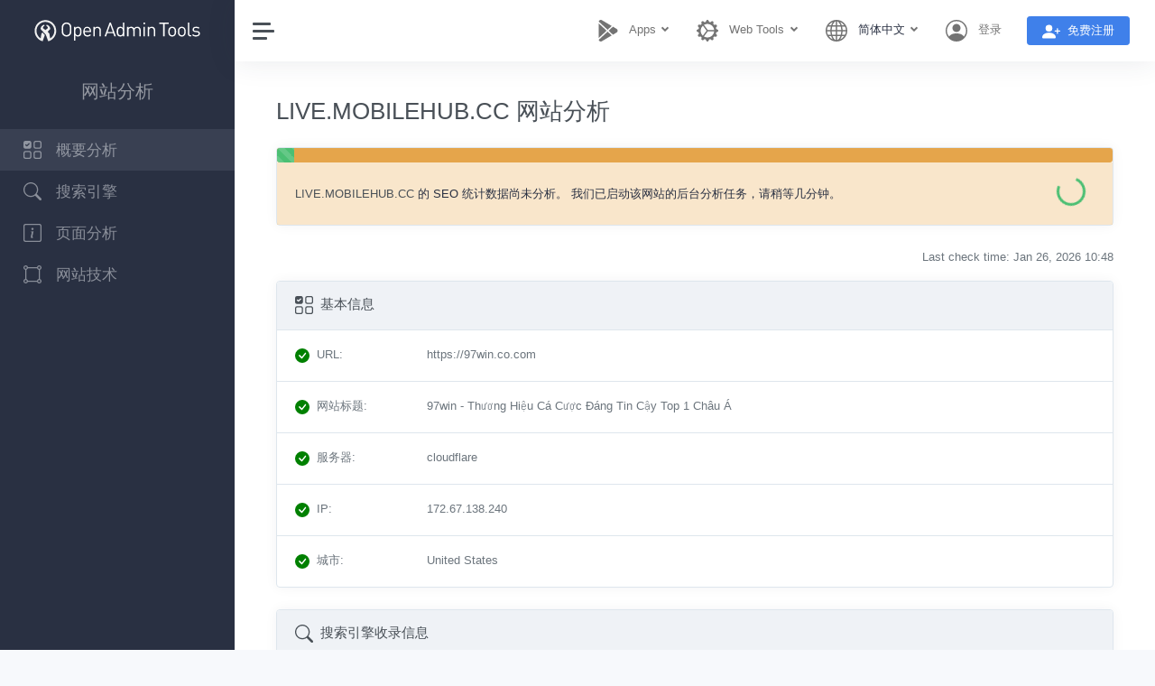

--- FILE ---
content_type: text/html; charset=utf-8
request_url: https://www.openadmintools.com/zh-cn/live.mobilehub.cc/
body_size: 13971
content:
<!DOCTYPE html>
<html itemscope itemtype="https://schema.org/WebPage" lang="zh-cn" class="h-100">
<head>
<meta charset="utf-8">
<meta http-equiv="X-UA-Compatible" content="IE=edge">
<meta name="viewport" content="width=device-width, initial-scale=1, minimum-scale=1.0,maximum-scale=1.0,user-scalable=no,shrink-to-fit=no">
<title>LIVE.MOBILEHUB.CC 网站分析 - Open Admin Tools</title>
<meta name="description" content="实时在线检测您网站所有的 SEO 统计信息 实时在线检测您网站所有的 SEO 统计信息！你可以跟踪、检查有关全球各大搜索引擎收录数、缓存历史、反链数量、SNS 社会化营销数、服务器技术等各项详细数据。">
<Meta name="keywords"  content="网站统计, SEO 分析, PageRank, 游览统计, 收录数, 反链, SNS 分析, whois">
<link class="js-stylesheet" href="https://image.openadmintools.com/css/bootstrap-light-2023.css" rel="stylesheet">
<style type="text/css">
.site_icon{font-size:1.25rem;vertical-align: middle!important;}
.sidebar-link:hover{background:#343b4e}
.sidebar-nav .active{background:#394052}
.footer{padding:0rem 0.75rem}
.rounded-circle{border:1px solid #ddd}
.fs_16{font-size:1rem!important}
.fs_14{font-size:0.875rem!important}
.fs_12{font-size:0.75rem!important}
</style>
<link rel="canonical" href="https://www.openadmintools.com/en/live.mobilehub.cc/" />
<link rel="alternate" hreflang="en" href="https://www.openadmintools.com/en/live.mobilehub.cc/" />
<link rel="alternate" hreflang="zh-cn" href="https://www.openadmintools.com/zh-cn/live.mobilehub.cc/" />
<link rel="alternate" hreflang="zh-tw" href="https://www.openadmintools.com/zh-tw/live.mobilehub.cc/" />
<link rel="alternate" hreflang="de" href="https://www.openadmintools.com/de/live.mobilehub.cc/" />
<link rel="alternate" hreflang="es" href="https://www.openadmintools.com/es/live.mobilehub.cc/" />
<link rel="alternate" hreflang="fr" href="https://www.openadmintools.com/fr/live.mobilehub.cc/" />
<link rel="alternate" hreflang="it" href="https://www.openadmintools.com/it/live.mobilehub.cc/" />
<link rel="alternate" hreflang="ja" href="https://www.openadmintools.com/ja/live.mobilehub.cc/" />
<link rel="alternate" hreflang="pl" href="https://www.openadmintools.com/pl/live.mobilehub.cc/" />
<link rel="alternate" hreflang="ru" href="https://www.openadmintools.com/ru/live.mobilehub.cc/" />
<style type="text/css">
.icon_alert, .icon_yes, .icon_question{width:1.0rem;height:1.0rem;float:left;margin:0.25rem 0.50rem;background-repeat: no-repeat;}
.icon_yes{background-image: url('data:image/svg+xml,<svg xmlns="http://www.w3.org/2000/svg" width="1.0rem" height="1.0rem" fill="rgb(0,128,0)" class="bi bi-check-circle-fill" viewBox="0 0 16 16"><path d="M16 8A8 8 0 1 1 0 8a8 8 0 0 1 16 0m-3.97-3.03a.75.75 0 0 0-1.08.022L7.477 9.417 5.384 7.323a.75.75 0 0 0-1.06 1.06L6.97 11.03a.75.75 0 0 0 1.079-.02l3.992-4.99a.75.75 0 0 0-.01-1.05z"/></svg>')}
.icon_alert{background-image: url('data:image/svg+xml,<svg xmlns="http://www.w3.org/2000/svg" width="1.0rem" height="1.0rem" fill="rgb(255,128,0)" class="bi bi-exclamation-circle-fill" viewBox="0 0 16 16"><path d="M16 8A8 8 0 1 1 0 8a8 8 0 0 1 16 0M8 4a.905.905 0 0 0-.9.995l.35 3.507a.552.552 0 0 0 1.1 0l.35-3.507A.905.905 0 0 0 8 4m.002 6a1 1 0 1 0 0 2 1 1 0 0 0 0-2"/></svg>')}
.icon_question{background-image:url('data:image/svg+xml,<svg xmlns="http://www.w3.org/2000/svg" width="1.0rem" height="1.0rem" fill="rgb(128,128,128)" class="bi bi-question-circle-fill" viewBox="0 0 16 16"><path d="M16 8A8 8 0 1 1 0 8a8 8 0 0 1 16 0M5.496 6.033h.825c.138 0 .248-.113.266-.25.09-.656.54-1.134 1.342-1.134.686 0 1.314.343 1.314 1.168 0 .635-.374.927-.965 1.371-.673.489-1.206 1.06-1.168 1.987l.003.217a.25.25 0 0 0 .25.246h.811a.25.25 0 0 0 .25-.25v-.105c0-.718.273-.927 1.01-1.486.609-.463 1.244-.977 1.244-2.056 0-1.511-1.276-2.241-2.673-2.241-1.267 0-2.655.59-2.75 2.286a.237.237 0 0 0 .241.247m2.325 6.443c.61 0 1.029-.394 1.029-.927 0-.552-.42-.94-1.029-.94-.584 0-1.009.388-1.009.94 0 .533.425.927 1.01.927z"/></svg>')}
.icon_down, .icon_up{width:1.0rem;height:1.0rem;margin:0.25rem 0.50rem;background-repeat: no-repeat;}
.icon_down{background-image:url('data:image/svg+xml,<svg xmlns="http://www.w3.org/2000/svg" width="1.0rem" height="1.0rem" fill="rgb(128,128,128)" class="bi bi-chevron-down" viewBox="0 0 16 16"><path d="M1.646 4.646a.5.5 0 0 1 .708 0L8 10.293l5.646-5.647a.5.5 0 0 1 .708.708l-6 6a.5.5 0 0 1-.708 0l-6-6a.5.5 0 0 1 0-.708"/></svg>')}
.icon_up{background-image:url('data:image/svg+xml,<svg xmlns="http://www.w3.org/2000/svg" width="1.0rem" height="1.0rem" fill="rgb(128,128,128)" class="bi bi-chevron-up" viewBox="0 0 16 16"><path fill-rule="evenodd" d="M7.646 4.646a.5.5 0 0 1 .708 0l6 6a.5.5 0 0 1-.708.708L8 5.707l-5.646 5.647a.5.5 0 0 1-.708-.708z"/></svg>')}
.icon_cssloading{}
.hover_gray:hover{background-color:#e1f2d999}
.col_val{}
@media screen and (max-width: 768px) /* md */
{
  .col_val{padding-left:2.75rem;padding-top:0.5rem;}
}

.bg-success-subtle{background-color: #d1e7dd !important;}
.bg-warning-subtle{background-color: #fff3cd !important;}
.bg-light-subtle{background-color: #fcfcfd !important;}
</style>  
</head>

<body data-theme="default" data-layout="fluid" data-sidebar-position="left" data-sidebar-behavior="sticky">
<div class="wrapper">
  <!-- begin: left navbar -->
  <nav id="sidebar" class="sidebar">
  <div class="sidebar-content js-simplebar simplebar-scrollable-y" data-simplebar="init"><div class="simplebar-wrapper" style="margin: 0px;">
      <a id="logo_title" class="sidebar-brand" href="https://www.openadmintools.com" title="Open Admin Tools"><img title="Open Admin Tools" src="https://image.openadmintools.com/site/site-logo-white.svg" style="height:1.75rem;width:auto" title="Open Admin Tools"></a>
      <div class="sidebar-header"><h3 class="text-white-50 text-center">网站分析</h3></div>
      <ul class="sidebar-nav mt-3">
        <li class="sidebar-item"><a id="lnk_basic" class="sidebar-link active" href="#overview" title="概要分析"><svg xmlns="http://www.w3.org/2000/svg" width="1.25rem" height="1.25rem" fill="currentColor" class="bi bi-ui-checks-grid align-middle me-1" viewBox="0 0 16 16"><path d="M2 10h3a1 1 0 0 1 1 1v3a1 1 0 0 1-1 1H2a1 1 0 0 1-1-1v-3a1 1 0 0 1 1-1m9-9h3a1 1 0 0 1 1 1v3a1 1 0 0 1-1 1h-3a1 1 0 0 1-1-1V2a1 1 0 0 1 1-1m0 9a1 1 0 0 0-1 1v3a1 1 0 0 0 1 1h3a1 1 0 0 0 1-1v-3a1 1 0 0 0-1-1zm0-10a2 2 0 0 0-2 2v3a2 2 0 0 0 2 2h3a2 2 0 0 0 2-2V2a2 2 0 0 0-2-2zM2 9a2 2 0 0 0-2 2v3a2 2 0 0 0 2 2h3a2 2 0 0 0 2-2v-3a2 2 0 0 0-2-2zm7 2a2 2 0 0 1 2-2h3a2 2 0 0 1 2 2v3a2 2 0 0 1-2 2h-3a2 2 0 0 1-2-2zM0 2a2 2 0 0 1 2-2h3a2 2 0 0 1 2 2v3a2 2 0 0 1-2 2H2a2 2 0 0 1-2-2zm5.354.854a.5.5 0 1 0-.708-.708L3 3.793l-.646-.647a.5.5 0 1 0-.708.708l1 1a.5.5 0 0 0 .708 0z"/></svg> <span class="align-middle fs-4 ms-2">概要分析</span></a></li>
        <li class="sidebar-item"><a id="lnk_se" class="sidebar-link" href="#searchengine" title="搜索引擎"><svg xmlns="http://www.w3.org/2000/svg" width="1.25rem" height="1.25rem" fill="currentColor" class="bi bi-search align-middle me-1" viewBox="0 0 16 16"><path d="M11.742 10.344a6.5 6.5 0 1 0-1.397 1.398h-.001q.044.06.098.115l3.85 3.85a1 1 0 0 0 1.415-1.414l-3.85-3.85a1 1 0 0 0-.115-.1zM12 6.5a5.5 5.5 0 1 1-11 0 5.5 5.5 0 0 1 11 0"/></svg> <span class="align-middle fs-4 ms-2">搜索引擎</span></a></li>
        <li class="sidebar-item"><a id="lnk_page" class="sidebar-link" href="#pageinfo" title="页面分析"><svg xmlns="http://www.w3.org/2000/svg" width="1.25rem" height="1.25rem" fill="currentColor" class="bi bi-info-square align-middle me-1" viewBox="0 0 16 16"><path d="M14 1a1 1 0 0 1 1 1v12a1 1 0 0 1-1 1H2a1 1 0 0 1-1-1V2a1 1 0 0 1 1-1zM2 0a2 2 0 0 0-2 2v12a2 2 0 0 0 2 2h12a2 2 0 0 0 2-2V2a2 2 0 0 0-2-2z"/><path d="m8.93 6.588-2.29.287-.082.38.45.083c.294.07.352.176.288.469l-.738 3.468c-.194.897.105 1.319.808 1.319.545 0 1.178-.252 1.465-.598l.088-.416c-.2.176-.492.246-.686.246-.275 0-.375-.193-.304-.533zM9 4.5a1 1 0 1 1-2 0 1 1 0 0 1 2 0"/></svg> <span class="align-middle fs-4 ms-2">页面分析</span></a></li>
        <li class="sidebar-item"><a id="lnk_tech" class="sidebar-link" href="#tech" title="网站技术"><svg xmlns="http://www.w3.org/2000/svg" width="1.25rem" height="1.25rem" fill="currentColor" class="bi bi-bounding-box-circles align-middle me-1" viewBox="0 0 16 16"><path d="M2 1a1 1 0 1 0 0 2 1 1 0 0 0 0-2M0 2a2 2 0 0 1 3.937-.5h8.126A2 2 0 1 1 14.5 3.937v8.126a2 2 0 1 1-2.437 2.437H3.937A2 2 0 1 1 1.5 12.063V3.937A2 2 0 0 1 0 2m2.5 1.937v8.126c.703.18 1.256.734 1.437 1.437h8.126a2 2 0 0 1 1.437-1.437V3.937A2 2 0 0 1 12.063 2.5H3.937A2 2 0 0 1 2.5 3.937M14 1a1 1 0 1 0 0 2 1 1 0 0 0 0-2M2 13a1 1 0 1 0 0 2 1 1 0 0 0 0-2m12 0a1 1 0 1 0 0 2 1 1 0 0 0 0-2"/></svg> <span class="align-middle fs-4 ms-2">网站技术</span></a></li>
      </ul>
  </div></div>
  </nav>
  <!-- end: left navbar -->
    
  <!-- begin: main -->
  <div class="main">
    <!-- begin: top navbar -->
    <header id="header">
    <nav class="navbar navbar-expand navbar-light navbar-bg">
      <a class="sidebar-toggle" title="展开/收缩侧边栏"><i class="hamburger align-self-center"></i></a>
      <div class="navbar-collapse collapse">
        <ul class="navbar-nav navbar-align">
          <!-- Apps menu -->
            <li class="nav-item px-2 dropdown">
              <!-- for mobile  --> <a class="nav-link dropdown-toggle fw-bold d-inline-block d-sm-none" href="#" id="dropdown_topapps" data-bs-toggle="dropdown" aria-expanded="false" title="Chrome Extensions, Chrome Apps"><svg xmlns="http://www.w3.org/2000/svg" width="1.5rem" height="1.5rem" fill="currentColor" class="bi bi-google-play me-2" viewBox="0 0 16 16"><path d="M14.222 9.374c1.037-.61 1.037-2.137 0-2.748L11.528 5.04 8.32 8l3.207 2.96zm-3.595 2.116L7.583 8.68 1.03 14.73c.201 1.029 1.36 1.61 2.303 1.055zM1 13.396V2.603L6.846 8zM1.03 1.27l6.553 6.05 3.044-2.81L3.333.215C2.39-.341 1.231.24 1.03 1.27"/></svg></a>
              <!-- for desktop --> <a class="nav-link dropdown-toggle fw-bold d-none d-sm-inline-block" href="#" id="dropdown_topapps" data-bs-toggle="dropdown" aria-expanded="false" title="Chrome Extensions, Chrome Apps"><svg xmlns="http://www.w3.org/2000/svg" width="1.5rem" height="1.5rem" fill="currentColor" class="bi bi-google-play me-2" viewBox="0 0 16 16"><path d="M14.222 9.374c1.037-.61 1.037-2.137 0-2.748L11.528 5.04 8.32 8l3.207 2.96zm-3.595 2.116L7.583 8.68 1.03 14.73c.201 1.029 1.36 1.61 2.303 1.055zM1 13.396V2.603L6.846 8zM1.03 1.27l6.553 6.05 3.044-2.81L3.333.215C2.39-.341 1.231.24 1.03 1.27"/></svg> <span class="pe-1">Apps</span></a>
              <div class="dropdown-menu dropdown-menu-end"  aria-labelledby="dropdown_topapps">
              <a class="dropdown-item" href="https://chrome.google.com/webstore/detail/open-seo-statsformerly-pa/hbdkkfheckcdppiaiabobmennhijkknn" target="_blank" title="Open SEO Stats for Chrome - Chrome SEO Toolbar"><span>Open SEO Stats for Chrome - Chrome SEO Toolbar</span></a>
              <a class="dropdown-item" href="https://chrome.google.com/webstore/detail/http-user-agent-switcher/dalfpgoflklogpfibbjelegbgfamlhof" target="_blank" title="Http User-Agent Switcher"><span>Http User-Agent Switcher</span></a>
              </div>
            </li>
          <!-- WebTools menu -->
            <li class="nav-item px-2 dropdown">
               <!-- for mobile  --> <a class="nav-link dropdown-toggle fw-bold d-inline-block d-sm-none" href="#" id="dropdown_webtools" data-bs-toggle="dropdown" aria-expanded="false" title="Web Tools"><svg xmlns="http://www.w3.org/2000/svg" width="1.5rem" height="1.5rem" fill="currentColor" class="bi bi-gear-wide-connected me-2" viewBox="0 0 16 16"><path d="M7.068.727c.243-.97 1.62-.97 1.864 0l.071.286a.96.96 0 0 0 1.622.434l.205-.211c.695-.719 1.888-.03 1.613.931l-.08.284a.96.96 0 0 0 1.187 1.187l.283-.081c.96-.275 1.65.918.931 1.613l-.211.205a.96.96 0 0 0 .434 1.622l.286.071c.97.243.97 1.62 0 1.864l-.286.071a.96.96 0 0 0-.434 1.622l.211.205c.719.695.03 1.888-.931 1.613l-.284-.08a.96.96 0 0 0-1.187 1.187l.081.283c.275.96-.918 1.65-1.613.931l-.205-.211a.96.96 0 0 0-1.622.434l-.071.286c-.243.97-1.62.97-1.864 0l-.071-.286a.96.96 0 0 0-1.622-.434l-.205.211c-.695.719-1.888.03-1.613-.931l.08-.284a.96.96 0 0 0-1.186-1.187l-.284.081c-.96.275-1.65-.918-.931-1.613l.211-.205a.96.96 0 0 0-.434-1.622l-.286-.071c-.97-.243-.97-1.62 0-1.864l.286-.071a.96.96 0 0 0 .434-1.622l-.211-.205c-.719-.695-.03-1.888.931-1.613l.284.08a.96.96 0 0 0 1.187-1.186l-.081-.284c-.275-.96.918-1.65 1.613-.931l.205.211a.96.96 0 0 0 1.622-.434zM12.973 8.5H8.25l-2.834 3.779A4.998 4.998 0 0 0 12.973 8.5m0-1a4.998 4.998 0 0 0-7.557-3.779l2.834 3.78zM5.048 3.967l-.087.065zm-.431.355A4.98 4.98 0 0 0 3.002 8c0 1.455.622 2.765 1.615 3.678L7.375 8zm.344 7.646.087.065z"/></svg></a>
               <!-- for desktop --> <a class="nav-link dropdown-toggle fw-bold d-none d-sm-inline-block" href="#" id="dropdown_webtools" data-bs-toggle="dropdown" aria-expanded="false" title="Web Tools"><svg xmlns="http://www.w3.org/2000/svg" width="1.5rem" height="1.5rem" fill="currentColor" class="bi bi-gear-wide-connected me-2" viewBox="0 0 16 16"><path d="M7.068.727c.243-.97 1.62-.97 1.864 0l.071.286a.96.96 0 0 0 1.622.434l.205-.211c.695-.719 1.888-.03 1.613.931l-.08.284a.96.96 0 0 0 1.187 1.187l.283-.081c.96-.275 1.65.918.931 1.613l-.211.205a.96.96 0 0 0 .434 1.622l.286.071c.97.243.97 1.62 0 1.864l-.286.071a.96.96 0 0 0-.434 1.622l.211.205c.719.695.03 1.888-.931 1.613l-.284-.08a.96.96 0 0 0-1.187 1.187l.081.283c.275.96-.918 1.65-1.613.931l-.205-.211a.96.96 0 0 0-1.622.434l-.071.286c-.243.97-1.62.97-1.864 0l-.071-.286a.96.96 0 0 0-1.622-.434l-.205.211c-.695.719-1.888.03-1.613-.931l.08-.284a.96.96 0 0 0-1.186-1.187l-.284.081c-.96.275-1.65-.918-.931-1.613l.211-.205a.96.96 0 0 0-.434-1.622l-.286-.071c-.97-.243-.97-1.62 0-1.864l.286-.071a.96.96 0 0 0 .434-1.622l-.211-.205c-.719-.695-.03-1.888.931-1.613l.284.08a.96.96 0 0 0 1.187-1.186l-.081-.284c-.275-.96.918-1.65 1.613-.931l.205.211a.96.96 0 0 0 1.622-.434zM12.973 8.5H8.25l-2.834 3.779A4.998 4.998 0 0 0 12.973 8.5m0-1a4.998 4.998 0 0 0-7.557-3.779l2.834 3.78zM5.048 3.967l-.087.065zm-.431.355A4.98 4.98 0 0 0 3.002 8c0 1.455.622 2.765 1.615 3.678L7.375 8zm.344 7.646.087.065z"/></svg> <span class="pe-1">Web Tools</span></a>
               <div class="dropdown-menu dropdown-menu-end"  aria-labelledby="dropdown_webtools">
               <a class="dropdown-item" href="https://www.openadmintools.com/" title="Website Review"><span>Website Review</span></a>
               <a class="dropdown-item" href="https://ping.openadmintools.com/" title="Free Online Ping"><span>Free Online Ping</span></a>
               <a class="dropdown-item" href="https://ip.openadmintools.com/" title="GEO IP Address Lookup"><span>GEO IP Address Lookup</span></a>
               <a class="dropdown-item" href="https://useragent.openadmintools.com/" title="Http User-Agent Checker"><span>Http User-Agent Checker</span></a>
               <a class="dropdown-item" href="https://www.socialsearchengine.org/" title="Social Search Engine"><span>Social Search Engine</span></a>
               </div>
            </li>
          <!-- Language menu -->
          <li class="nav-item px-2 dropdown">
            <!-- For mobile device -->
            <a class="nav-link dropdown-toggle d-inline-block d-md-none" href="#" data-bs-toggle="dropdown"><svg xmlns="http://www.w3.org/2000/svg" width="1.50rem" height="1.50rem" fill="currentColor" class="bi bi-globe me-2" viewBox="0 0 16 16"><path d="M0 8a8 8 0 1 1 16 0A8 8 0 0 1 0 8zm7.5-6.923c-.67.204-1.335.82-1.887 1.855A7.97 7.97 0 0 0 5.145 4H7.5V1.077zM4.09 4a9.267 9.267 0 0 1 .64-1.539 6.7 6.7 0 0 1 .597-.933A7.025 7.025 0 0 0 2.255 4H4.09zm-.582 3.5c.03-.877.138-1.718.312-2.5H1.674a6.958 6.958 0 0 0-.656 2.5h2.49zM4.847 5a12.5 12.5 0 0 0-.338 2.5H7.5V5H4.847zM8.5 5v2.5h2.99a12.495 12.495 0 0 0-.337-2.5H8.5zM4.51 8.5a12.5 12.5 0 0 0 .337 2.5H7.5V8.5H4.51zm3.99 0V11h2.653c.187-.765.306-1.608.338-2.5H8.5zM5.145 12c.138.386.295.744.468 1.068.552 1.035 1.218 1.65 1.887 1.855V12H5.145zm.182 2.472a6.696 6.696 0 0 1-.597-.933A9.268 9.268 0 0 1 4.09 12H2.255a7.024 7.024 0 0 0 3.072 2.472zM3.82 11a13.652 13.652 0 0 1-.312-2.5h-2.49c.062.89.291 1.733.656 2.5H3.82zm6.853 3.472A7.024 7.024 0 0 0 13.745 12H11.91a9.27 9.27 0 0 1-.64 1.539 6.688 6.688 0 0 1-.597.933zM8.5 12v2.923c.67-.204 1.335-.82 1.887-1.855.173-.324.33-.682.468-1.068H8.5zm3.68-1h2.146c.365-.767.594-1.61.656-2.5h-2.49a13.65 13.65 0 0 1-.312 2.5zm2.802-3.5a6.959 6.959 0 0 0-.656-2.5H12.18c.174.782.282 1.623.312 2.5h2.49zM11.27 2.461c.247.464.462.98.64 1.539h1.835a7.024 7.024 0 0 0-3.072-2.472c.218.284.418.598.597.933zM10.855 4a7.966 7.966 0 0 0-.468-1.068C9.835 1.897 9.17 1.282 8.5 1.077V4h2.355z"/></svg></a>
            <!-- For desktop device -->
            <a class="nav-link dropdown-toggle d-none d-md-inline-block" href="#" data-bs-toggle="dropdown"><svg xmlns="http://www.w3.org/2000/svg" width="1.50rem" height="1.50rem" fill="currentColor" class="bi bi-globe me-2" viewBox="0 0 16 16"><path d="M0 8a8 8 0 1 1 16 0A8 8 0 0 1 0 8zm7.5-6.923c-.67.204-1.335.82-1.887 1.855A7.97 7.97 0 0 0 5.145 4H7.5V1.077zM4.09 4a9.267 9.267 0 0 1 .64-1.539 6.7 6.7 0 0 1 .597-.933A7.025 7.025 0 0 0 2.255 4H4.09zm-.582 3.5c.03-.877.138-1.718.312-2.5H1.674a6.958 6.958 0 0 0-.656 2.5h2.49zM4.847 5a12.5 12.5 0 0 0-.338 2.5H7.5V5H4.847zM8.5 5v2.5h2.99a12.495 12.495 0 0 0-.337-2.5H8.5zM4.51 8.5a12.5 12.5 0 0 0 .337 2.5H7.5V8.5H4.51zm3.99 0V11h2.653c.187-.765.306-1.608.338-2.5H8.5zM5.145 12c.138.386.295.744.468 1.068.552 1.035 1.218 1.65 1.887 1.855V12H5.145zm.182 2.472a6.696 6.696 0 0 1-.597-.933A9.268 9.268 0 0 1 4.09 12H2.255a7.024 7.024 0 0 0 3.072 2.472zM3.82 11a13.652 13.652 0 0 1-.312-2.5h-2.49c.062.89.291 1.733.656 2.5H3.82zm6.853 3.472A7.024 7.024 0 0 0 13.745 12H11.91a9.27 9.27 0 0 1-.64 1.539 6.688 6.688 0 0 1-.597.933zM8.5 12v2.923c.67-.204 1.335-.82 1.887-1.855.173-.324.33-.682.468-1.068H8.5zm3.68-1h2.146c.365-.767.594-1.61.656-2.5h-2.49a13.65 13.65 0 0 1-.312 2.5zm2.802-3.5a6.959 6.959 0 0 0-.656-2.5H12.18c.174.782.282 1.623.312 2.5h2.49zM11.27 2.461c.247.464.462.98.64 1.539h1.835a7.024 7.024 0 0 0-3.072-2.472c.218.284.418.598.597.933zM10.855 4a7.966 7.966 0 0 0-.468-1.068C9.835 1.897 9.17 1.282 8.5 1.077V4h2.355z"/></svg> <span class="text-dark pe-1">简体中文</span></a>
            <div class="dropdown-menu dropdown-menu-end"><a href="/en/live.mobilehub.cc/" class="dropdown-item">English</a><a href="/zh-cn/live.mobilehub.cc/" class="dropdown-item active" aria-current="true">简体中文 - Chinese Simplified</a><a href="/zh-tw/live.mobilehub.cc/" class="dropdown-item">繁體中文 - Chinese Traditional</a><a href="/de/live.mobilehub.cc/" class="dropdown-item">Deutsch - German</a><a href="/es/live.mobilehub.cc/" class="dropdown-item">Português - Portuguese</a><a href="/fr/live.mobilehub.cc/" class="dropdown-item">Français - French</a><a href="/it/live.mobilehub.cc/" class="dropdown-item">Italiana - Italian</a><a href="/ja/live.mobilehub.cc/" class="dropdown-item">日本語 - Japanese</a><a href="/pl/live.mobilehub.cc/" class="dropdown-item">Polski - Polish</a><a href="/ru/live.mobilehub.cc/" class="dropdown-item">Русский - Russian</a></div>
          </li>
          <!-- User menu -->
          <li class="nav-item item_front align-middle px-2">
          <!-- for mobile  --> <a class="nav-link fw-bold d-inline-block d-md-none" aria-expanded="false" href="https://user.openadmintools.com/zh-cn/login/" title="登录"><svg xmlns="http://www.w3.org/2000/svg" width="1.5rem" height="1.5rem" fill="currentColor" class="bi bi-person-circle me-2" viewBox="0 0 16 16"><path d="M11 6a3 3 0 1 1-6 0 3 3 0 0 1 6 0z"/><path fill-rule="evenodd" d="M0 8a8 8 0 1 1 16 0A8 8 0 0 1 0 8zm8-7a7 7 0 0 0-5.468 11.37C3.242 11.226 4.805 10 8 10s4.757 1.225 5.468 2.37A7 7 0 0 0 8 1z"/></svg></a>
          <!-- for desktop --> <a class="nav-link fw-bold d-none d-md-inline-block" aria-expanded="false" href="https://user.openadmintools.com/zh-cn/login/" title="登录"><svg xmlns="http://www.w3.org/2000/svg" width="1.5rem" height="1.5rem" fill="currentColor" class="bi bi-person-circle me-2" viewBox="0 0 16 16"><path d="M11 6a3 3 0 1 1-6 0 3 3 0 0 1 6 0z"/><path fill-rule="evenodd" d="M0 8a8 8 0 1 1 16 0A8 8 0 0 1 0 8zm8-7a7 7 0 0 0-5.468 11.37C3.242 11.226 4.805 10 8 10s4.757 1.225 5.468 2.37A7 7 0 0 0 8 1z"/></svg> <span class="pe-1" style="max-width:15rem;overflow:hidden;display:inline-flex">登录</span></a>
          </li>
          <li class="nav-item item_front align-middle px-2 pt-1">
            <a class="btn btn-primary fw-bold px-3" href="https://user.openadmintools.com/zh-cn/create/" title="免费注册"><svg xmlns="http://www.w3.org/2000/svg" width="1.25rem" height="1.25rem" fill="currentColor" class="bi bi-person-plus-fill site_icon" viewBox="0 0 16 16"><path d="M1 14s-1 0-1-1 1-4 6-4 6 3 6 4-1 1-1 1zm5-6a3 3 0 1 0 0-6 3 3 0 0 0 0 6"/><path fill-rule="evenodd" d="M13.5 5a.5.5 0 0 1 .5.5V7h1.5a.5.5 0 0 1 0 1H14v1.5a.5.5 0 0 1-1 0V8h-1.5a.5.5 0 0 1 0-1H13V5.5a.5.5 0 0 1 .5-.5"/></svg><span class="d-none d-md-inline-block ms-2">免费注册</span></a>
          </li>
        </ul>
      </div>
    </nav>
    </header>
    <!-- end: top navbar -->

    <!-- begin: Main pannel -->
    <main class="content" style="background:#fff">
      <!-- <div class="container" style="height:100%;padding-top:1rem;background:#fff">
        <div class="d-flex w-100">
          
        </div>
      </div> -->
      
      <div class="container-fluid">
        <h1 class="mb-4">LIVE.MOBILEHUB.CC 网站分析</h1>
<div class="card border" id="id_task_info">

    <div class="progress bg-warning" role="progressbar" aria-valuenow="75" aria-valuemin="0" aria-valuemax="100" id="id_task_progress">
      <div class="progress-bar progress-bar-striped progress-bar-animated bg-success" style="width: 1%" id="id_task_progress_bar"></div>
    </div>
    
    <div class="card-header" style="background-color:#f2ca9178" id="id_wait_box">
      <div class="row text-dark">
        <div class="col pt-2" id="id_wait_info">
          <b>LIVE.MOBILEHUB.CC</b> 的 SEO 统计数据尚未分析。 我们已启动该网站的后台分析任务，请稍等几分钟。
        </div>
        <div class="col-lg-1" id="id_wait_refresh">
          <div class="mx-auto" style="width:2rem;"><div class="spinner-border text-success" aria-hidden="true"></div></div>
        </div>
      </div>
  </div>
</div>
<div class="mb-3 text-end" id="id_req_update"></div>
<div class="card border">
  <div class="card-header bg-light pt-3 pb-2" id="overview">
    <h2 class="card-title"><svg xmlns="http://www.w3.org/2000/svg" width="1.25rem" height="1.25rem" fill="currentColor" class="bi bi-ui-checks-grid align-middle me-1" viewBox="0 0 16 16"><path d="M2 10h3a1 1 0 0 1 1 1v3a1 1 0 0 1-1 1H2a1 1 0 0 1-1-1v-3a1 1 0 0 1 1-1m9-9h3a1 1 0 0 1 1 1v3a1 1 0 0 1-1 1h-3a1 1 0 0 1-1-1V2a1 1 0 0 1 1-1m0 9a1 1 0 0 0-1 1v3a1 1 0 0 0 1 1h3a1 1 0 0 0 1-1v-3a1 1 0 0 0-1-1zm0-10a2 2 0 0 0-2 2v3a2 2 0 0 0 2 2h3a2 2 0 0 0 2-2V2a2 2 0 0 0-2-2zM2 9a2 2 0 0 0-2 2v3a2 2 0 0 0 2 2h3a2 2 0 0 0 2-2v-3a2 2 0 0 0-2-2zm7 2a2 2 0 0 1 2-2h3a2 2 0 0 1 2 2v3a2 2 0 0 1-2 2h-3a2 2 0 0 1-2-2zM0 2a2 2 0 0 1 2-2h3a2 2 0 0 1 2 2v3a2 2 0 0 1-2 2H2a2 2 0 0 1-2-2zm5.354.854a.5.5 0 1 0-.708-.708L3 3.793l-.646-.647a.5.5 0 1 0-.708.708l1 1a.5.5 0 0 0 .708 0z"/></svg> 基本信息</h2>
  </div>
  <div class="card-body px-0 py-0">

          <div class="row py-3 mx-0 border-top hover_gray" itemscope itemtype="https://schema.org/Dataset" id="site_url_pi">
            <div class="col-md-2 colPI_tag"><div class="icon_yes" id="site_url_icon"></div><span itemprop="name">URL</span>:</div>
            <div class="col-md-10 colPI_val text-wrap text-break col_val"><meta itemprop="description" content=""><span id="site_url" itemprop="description"><div class="spinner-border spinner-border-sm text-success me-2 icon_cssloading" role="status"><span class="sr-only"></span></div> live.mobilehub.cc</span><span id="site_url_sugg"></span></div>
          </div>

          <div class="row py-3 mx-0 border-top hover_gray" itemscope itemtype="https://schema.org/Dataset" id="basic_title_pi">
            <div class="col-md-2 colPI_tag"><div class="icon_alert" id="basic_title_icon"></div><span itemprop="name">网站标题</span>:</div>
            <div class="col-md-10 colPI_val text-wrap text-break col_val"><meta itemprop="description" content=""><span id="basic_title" itemprop="description"><div class="spinner-border spinner-border-sm text-success me-2 icon_cssloading" role="status"><span class="sr-only"></span></div> 未知</span><span id="basic_title_sugg"></span></div>
          </div>

          <div class="row py-3 mx-0 border-top hover_gray" itemscope itemtype="https://schema.org/Dataset" id="basic_server_pi">
            <div class="col-md-2 colPI_tag"><div class="icon_alert" id="basic_server_icon"></div><span itemprop="name">服务器</span>:</div>
            <div class="col-md-10 colPI_val text-wrap text-break col_val"><meta itemprop="description" content=""><span id="basic_server" itemprop="description"><div class="spinner-border spinner-border-sm text-success me-2 icon_cssloading" role="status"><span class="sr-only"></span></div> 未知</span><span id="basic_server_sugg"></span></div>
          </div>

          <div class="row py-3 mx-0 border-top hover_gray" itemscope itemtype="https://schema.org/Dataset" id="basic_ip_pi">
            <div class="col-md-2 colPI_tag"><div class="icon_alert" id="basic_ip_icon"></div><span itemprop="name">IP</span>:</div>
            <div class="col-md-10 colPI_val text-wrap text-break col_val"><meta itemprop="description" content=""><span id="basic_ip" itemprop="description"><div class="spinner-border spinner-border-sm text-success me-2 icon_cssloading" role="status"><span class="sr-only"></span></div> 未知</span><span id="basic_ip_sugg"></span></div>
          </div>

          <div class="row py-3 mx-0 border-top hover_gray" itemscope itemtype="https://schema.org/Dataset" id="basic_city_pi">
            <div class="col-md-2 colPI_tag"><div class="icon_alert" id="basic_city_icon"></div><span itemprop="name">城市</span>:</div>
            <div class="col-md-10 colPI_val text-wrap text-break col_val"><meta itemprop="description" content=""><span id="basic_city" itemprop="description"><div class="spinner-border spinner-border-sm text-success me-2 icon_cssloading" role="status"><span class="sr-only"></span></div> 未知</span><span id="basic_city_sugg"></span></div>
          </div>
  </div>
</div>

<div class="card border">
  <div class="card-header bg-light pt-3 pb-2" id="searchengine">
    <h2 class="card-title"><svg xmlns="http://www.w3.org/2000/svg" width="1.25rem" height="1.25rem" fill="currentColor" class="bi bi-search align-middle me-1" viewBox="0 0 16 16"><path d="M11.742 10.344a6.5 6.5 0 1 0-1.397 1.398h-.001q.044.06.098.115l3.85 3.85a1 1 0 0 0 1.415-1.414l-3.85-3.85a1 1 0 0 0-.115-.1zM12 6.5a5.5 5.5 0 1 1-11 0 5.5 5.5 0 0 1 11 0"/></svg> 搜索引擎收录信息</h2>
  </div>
  <div class="card-body px-0 py-0">

          <div class="row py-3 mx-0 border-top hover_gray" itemscope itemtype="https://schema.org/Quantity" id="idx_bing_pi">
            <div class="col-md-2 colPI_tag"><div class="icon_alert" id="idx_bing_icon"></div><span itemprop="name">必应</span>:</div>
            <div class="col-md-10 colPI_val text-wrap text-break col_val"><meta itemprop="description" content=""><a href="https://www.bing.com/search?scope=web&amp;setmkt=en-US&amp;setplang=en-us&amp;setlang=en-us&amp;FORM=W5WA&amp;q=site:live.mobilehub.cc" title="" target=_blank rel=nofollow class=external><span id="idx_bing" itemprop="description"><div class="spinner-border spinner-border-sm text-success me-2 icon_cssloading" role="status"><span class="sr-only"></span></div> 0</span></a><span id="idx_bing_sugg"></span></div>
          </div>

          <div class="row py-3 mx-0 border-top hover_gray" itemscope itemtype="https://schema.org/Quantity" id="idx_google_pi">
            <div class="col-md-2 colPI_tag"><div class="icon_alert" id="idx_google_icon"></div><span itemprop="name">谷歌</span>:</div>
            <div class="col-md-10 colPI_val text-wrap text-break col_val"><meta itemprop="description" content=""><a href="https://www.google.com/search?filter=0&amp;hl=en&amp;q=site:live.mobilehub.cc" title="" target=_blank rel=nofollow class=external><span id="idx_google" itemprop="description"><div class="spinner-border spinner-border-sm text-success me-2 icon_cssloading" role="status"><span class="sr-only"></span></div> 0</span></a><span id="idx_google_sugg"></span></div>
          </div>
  </div>
</div>

<div class="card border">
  <div class="card-header bg-light pt-3 pb-2" id="pageinfo">
    <h2 class="card-title"><svg xmlns="http://www.w3.org/2000/svg" width="1.25rem" height="1.25rem" fill="currentColor" class="bi bi-info-square align-middle me-1" viewBox="0 0 16 16"><path d="M14 1a1 1 0 0 1 1 1v12a1 1 0 0 1-1 1H2a1 1 0 0 1-1-1V2a1 1 0 0 1 1-1zM2 0a2 2 0 0 0-2 2v12a2 2 0 0 0 2 2h12a2 2 0 0 0 2-2V2a2 2 0 0 0-2-2z"/><path d="m8.93 6.588-2.29.287-.082.38.45.083c.294.07.352.176.288.469l-.738 3.468c-.194.897.105 1.319.808 1.319.545 0 1.178-.252 1.465-.598l.088-.416c-.2.176-.492.246-.686.246-.275 0-.375-.193-.304-.533zM9 4.5a1 1 0 1 1-2 0 1 1 0 0 1 2 0"/></svg> 页面信息</h2>
  </div>
  <div class="card-body px-0 py-0">
<div class="row py-3 mx-0 border-top hover_gray" itemscope itemtype="https://schema.org/Dataset" id="meta_title_pi">
  <div class="col-md-2 colPI_tag tips_btn" data-key-id="meta_title" role="button"><div class="icon_alert" id="meta_title_icon"></div><span itemprop="name">标题</span>:</div>
  <div class="col-md-10 colPI_val text-wrap text-break col_val">
    <div class="row tips_btn" data-key-id="meta_title" role="button">
      <div class="col"><span id="meta_title" itemprop="description"><div class="spinner-border spinner-border-sm text-success me-2 icon_cssloading" role="status"><span class="sr-only"></span></div> </span><span id="meta_title_sugg"><div class="colPI_sugg"><div class="icon_info"></div>长度: 0 字符; 最佳长度: 10 ~ 60 字符</div></span></div>
      <div class="col-auto"><div class="icon_up" id="meta_title_tips_btn" role="button" title="Expand/Collapse the SEO Tips"></div></div>
    </DIV>
    <div class="row mt-3 py-2 me-1 border-start border-3 border-warning bg-light-subtle" style="" id="meta_title_tips_info">
      <div class="col"><p>HTML 标题标签是页面 SEO 最重要的元素之一，出现在搜索结果、浏览器选项卡和书签中。</p><p>您的标题标签似乎不符合理想长度。<p><p>Google 的搜索结果会截断超过 60 个字符的标题；Bing 的搜索结果会截断超过 70 个字符的标题。<p><p>以下是元标题的最佳做法：<p><ul><li>标题长度保持在 10-60 个字符之间。</li><li>使关键字/关键短语显而易见</li><li>融入相关的有力词语</li><li>清晰简洁</li></ul></div>
    </div>
  </div>
</div>
<div class="row py-3 mx-0 border-top hover_gray" itemscope itemtype="https://schema.org/Dataset" id="meta_desc_pi">
  <div class="col-md-2 colPI_tag tips_btn" data-key-id="meta_desc" role="button"><div class="icon_alert" id="meta_desc_icon"></div><span itemprop="name">Meta 描述信息</span>:</div>
  <div class="col-md-10 colPI_val text-wrap text-break col_val">
    <div class="row tips_btn" data-key-id="meta_desc" role="button">
      <div class="col"><span id="meta_desc" itemprop="description"><div class="spinner-border spinner-border-sm text-success me-2 icon_cssloading" role="status"><span class="sr-only"></span></div> </span><span id="meta_desc_sugg"><div class="colPI_sugg"><div class="icon_info"></div>长度: 0 字符; 最佳长度: 50 ~ 160 字符</div></span></div>
      <div class="col-auto"><div class="icon_up" id="meta_desc_tips_btn" role="button" title="Expand/Collapse the SEO Tips"></div></div>
    </DIV>
    <div class="row mt-3 py-2 me-1 border-start border-3 border-warning bg-light-subtle" style="" id="meta_desc_tips_info">
      <div class="col"><p>The length of your meta description seems to be outside the recommended range. Ideally, a META DESCRIPTION should be between 50 and 160 characters, including spaces.</p><p>A meta description tag serves as a concise and informative summary of a web page's content, aiming to engage and inform users about the page's topic.</p><p>Google relies on the actual content of the page to generate a snippet for search results, but it may also utilize the meta description for a more descriptive representation of the page.</p><p>Meta descriptions act as a compelling pitch to persuade users that the page aligns with their search intent. While there's no strict character limit, Google truncates the snippet in search results as necessary to fit the device's width.</p><p>Best practices for Meta Descriptions</p><ul><li><b>Length</b>: Maintain a description length of 50-160 characters to ensure optimal visibility in search results.</li><li><b>Uniqueness</b>: Craft unique descriptions for each page on your website to differentiate their purposes and content.</li><li><b>Accuracy</b>: Create descriptions that precisely depict the specific content and purpose of the page.</li><li><b>Keywords</b>: Ensure that each web page has a unique meta description containing important keywords relevant to the page's content.</li></ul></div>
    </div>
  </div>
</div>
<div class="row py-3 mx-0 border-top hover_gray" itemscope itemtype="https://schema.org/Dataset" id="meta_key_pi">
  <div class="col-md-2 colPI_tag tips_btn" data-key-id="meta_key" role="button"><div class="icon_alert" id="meta_key_icon"></div><span itemprop="name">Meta 关键词</span>:</div>
  <div class="col-md-10 colPI_val text-wrap text-break col_val">
    <div class="row tips_btn" data-key-id="meta_key" role="button">
      <div class="col"><span id="meta_key" itemprop="description"><div class="spinner-border spinner-border-sm text-success me-2 icon_cssloading" role="status"><span class="sr-only"></span></div> </span><span id="meta_key_sugg"><div class="colPI_sugg"><div class="icon_info"></div>长度: 0 字符; 最佳长度: 10 ~ 255 字符</div></span></div>
      <div class="col-auto"><div class="icon_up" id="meta_key_tips_btn" role="button" title="Expand/Collapse the SEO Tips"></div></div>
    </DIV>
    <div class="row mt-3 py-2 me-1 border-start border-3 border-warning bg-light-subtle" style="" id="meta_key_tips_info">
      <div class="col"><p>The length of your meta keywords seems to be outside the recommended range. Ideally, a meta keywords should be between 10 and 255 characters, including spaces.</p><p>Meta keywords are a specific type of meta tag that appear in the HTML code of a web page. They provide information to search engines about the topic of the page. Meta keywords were once used to help rank web pages in search engine results. However, due to the abuse by webmasters and marketers, Google claims to have stopped using them more than a decade ago. Despite this, there are still reasons to consider using meta keywords:</p><ul><li><b>Uncertain Impact on Google's Algorithm</b>: While Google devalued meta keywords, it is uncertain if they were entirely removed from its ranking algorithm. Google keeps its ranking algorithms top secret to deter people from gaming the system.</li><li><b>Other Search Engines and CMS</b>: Other search engines like Yandex, Baidu, and Naver may still use meta keywords. Additionally, some internal CMS search systems, such as SOLR and Algolia, also utilize the meta keywords tag.</li></ul><p>Best practices for Meta Keywords</p><ul><li><b>Relevance is Key</b>: It is crucial to choose keywords that accurately reflect the content of your page.</li><li><b>Keep it Limited</b>: It is generally recommended not to exceed more than 10 meta keywords for a single page. Also, the content length should not exceed 255 characters (including spaces).</li><li><b>Consider Long-Tail Keywords</b>: Long-tail keywords are more specific and longer phrases that target a niche audience. These keywords can be highly effective in driving targeted traffic to your website. </li></ul><p>Remember, meta keywords are just one aspect of search engine optimization (SEO), and search engines now place less emphasis on them compared to other factors. However, by following these best practices, you can still optimize your meta keywords effectively and improve the visibility of your web pages.</p></div>
    </div>
  </div>
</div>
<div class="row py-3 mx-0 border-top hover_gray" itemscope itemtype="https://schema.org/Dataset" id="tag_h1_pi">
  <div class="col-md-2 colPI_tag tips_btn" data-key-id="tag_h1" role="button"><div class="icon_alert" id="tag_h1_icon"></div><span itemprop="name">H1标签</span>:</div>
  <div class="col-md-10 colPI_val text-wrap text-break col_val">
    <div class="row tips_btn" data-key-id="tag_h1" role="button">
      <div class="col"><span id="tag_h1" itemprop="description"><div class="spinner-border spinner-border-sm text-success me-2 icon_cssloading" role="status"><span class="sr-only"></span></div> </span><span id="tag_h1_sugg"><div class="colPI_sugg"><div class="icon_info"></div>长度: 0 字符; 最佳长度: 10 ~ 255 字符</div></span></div>
      <div class="col-auto"><div class="icon_up" id="tag_h1_tips_btn" role="button" title="Expand/Collapse the SEO Tips"></div></div>
    </DIV>
    <div class="row mt-3 py-2 me-1 border-start border-3 border-warning bg-light-subtle" style="" id="tag_h1_tips_info">
      <div class="col"><p>Your page does not include an H1 tag.</p><p>The H1 tag in HTML is the main headline users see first when a page loads. It conveys the page's topic, enticing visitors to read further. H1 tags are crucial for SEO, user experience, and accessibility. They distinguish the main title on a webpage, aiding search engines and users in understanding the content.</p><p>Here are best practices for H1 tags</p><ul><li>Use H1 tags for page titles.</li><li>Limit to one H1 tag per page.</li><li>Keep H1 tags short and concise.</li><li>Structure headings hierarchically.</li><li>Include your main keyword.</li><li>Ensure H1 tags are engaging.</li></ul></div>
    </div>
  </div>
</div>
<div class="row py-3 mx-0 border-top hover_gray" itemscope itemtype="https://schema.org/Dataset" id="link_ext_pi">
  <div class="col-md-2 colPI_tag tips_btn" data-key-id="link_ext" role="button"><div class="icon_alert" id="link_ext_icon"></div><span itemprop="name">外部链接</span>:</div>
  <div class="col-md-10 colPI_val text-wrap text-break col_val">
    <div class="row tips_btn" data-key-id="link_ext" role="button">
      <div class="col"><span id="link_ext" itemprop="description"><div class="spinner-border spinner-border-sm text-success me-2 icon_cssloading" role="status"><span class="sr-only"></span></div> 0 (0 nofollow)</span><span id="link_ext_sugg"></span></div>
      <div class="col-auto"><div class="icon_up" id="link_ext_tips_btn" role="button" title="Expand/Collapse the SEO Tips"></div></div>
    </DIV>
    <div class="row mt-3 py-2 me-1 border-start border-3 border-warning bg-light-subtle" style="" id="link_ext_tips_info">
      <div class="col"><p>Your page lacks external links.</p><p>External links, also known as outbound links, are hyperlinks that direct users to pages or resources outside the current website. They differ from internal links, which connect to URLs within the same domain. While it may seem counterintuitive to lead users away from your site, linking to reputable sources can establish your site as an authority. External links not only facilitate navigation between websites but also play a crucial role in SEO. They pass link equity, improve ranking, and can enhance a site's credibility. By linking to trustworthy sites, you can provide value to users and signal relevance to search engines like Google.</p><p>Here are best practices for external links:</p><ul><li>Link to relevant sites for better user experience, avoiding competitor links.</li><li>Avoid link schemes like buying/selling links, use SPONSORED or NOFOLLOW tags for sponsored content</li><li>Use clear anchor texts for outgoing links, following Google's guidelines.</li><li>Regularly audit external links to fix broken or redirected links for improved user experience.</li><li>Know the difference between NOFOLLOW and DOFOLLOW links: NoFollow for referral traffic, DoFollow for SEO value and link authority. Avoid NoFollow for internal linking.</li></ul></div>
    </div>
  </div>
</div>
<div class="row py-3 mx-0 border-top hover_gray" itemscope itemtype="https://schema.org/Dataset" id="link_internal_pi">
  <div class="col-md-2 colPI_tag tips_btn" data-key-id="link_internal" role="button"><div class="icon_alert" id="link_internal_icon"></div><span itemprop="name">内部链接</span>:</div>
  <div class="col-md-10 colPI_val text-wrap text-break col_val">
    <div class="row tips_btn" data-key-id="link_internal" role="button">
      <div class="col"><span id="link_internal" itemprop="description"><div class="spinner-border spinner-border-sm text-success me-2 icon_cssloading" role="status"><span class="sr-only"></span></div> 0 (0 nofollow)</span><span id="link_internal_sugg"></span></div>
      <div class="col-auto"><div class="icon_up" id="link_internal_tips_btn" role="button" title="Expand/Collapse the SEO Tips"></div></div>
    </DIV>
    <div class="row mt-3 py-2 me-1 border-start border-3 border-warning bg-light-subtle" style="" id="link_internal_tips_info">
      <div class="col"><p>Your page lacks internal links.</p><p>Internal links are hyperlinks within a website that connect different pages. They are important for SEO for three reasons: they help search engines understand the website’s structure, pass authority to web pages, and assist users in navigating the site. There are various types of internal links, including navigational, footer, contextual, and sidebar links.</p><p>Here are best practices for internal links:</p><ul><li>Use keyword-rich anchor text in internal links.</li><li>Link to important pages on your site to send link authority.</li><li>Utilize a pyramid-like structure for internal linking.</li><li>Implement contextual and structural internal links on your site.</li><li>Use tools to analyze site indexation and optimize internal linking.</li></ul></div>
    </div>
  </div>
</div>
  </div>
</div>

<div class="card border">
  <div class="card-header bg-light pt-3 pb-2" id="tech">
    <h2 class="card-title"><svg xmlns="http://www.w3.org/2000/svg" width="1.25rem" height="1.25rem" fill="currentColor" class="bi bi-bounding-box-circles align-middle me-1" viewBox="0 0 16 16"><path d="M2 1a1 1 0 1 0 0 2 1 1 0 0 0 0-2M0 2a2 2 0 0 1 3.937-.5h8.126A2 2 0 1 1 14.5 3.937v8.126a2 2 0 1 1-2.437 2.437H3.937A2 2 0 1 1 1.5 12.063V3.937A2 2 0 0 1 0 2m2.5 1.937v8.126c.703.18 1.256.734 1.437 1.437h8.126a2 2 0 0 1 1.437-1.437V3.937A2 2 0 0 1 12.063 2.5H3.937A2 2 0 0 1 2.5 3.937M14 1a1 1 0 1 0 0 2 1 1 0 0 0 0-2M2 13a1 1 0 1 0 0 2 1 1 0 0 0 0-2m12 0a1 1 0 1 0 0 2 1 1 0 0 0 0-2"/></svg> 建站技术</h2>
  </div>
  <div class="card-body px-0 py-0">

          <div class="row py-3 mx-0 border-top hover_gray" itemscope itemtype="https://schema.org/Dataset" id="host_server_pi">
            <div class="col-md-2 colPI_tag"><div class="icon_alert" id="host_server_icon"></div><span itemprop="name">服务器</span>:</div>
            <div class="col-md-10 colPI_val text-wrap text-break col_val"><meta itemprop="description" content=""><span id="host_server" itemprop="description"><div class="spinner-border spinner-border-sm text-success me-2 icon_cssloading" role="status"><span class="sr-only"></span></div> 未知</span><span id="host_server_sugg"></span></div>
          </div>

          <div class="row py-3 mx-0 border-top hover_gray" itemscope itemtype="https://schema.org/Dataset" id="host_https_pi">
            <div class="col-md-2 colPI_tag"><div class="icon_alert" id="host_https_icon"></div><span itemprop="name">SSL 安全</span>:</div>
            <div class="col-md-10 colPI_val text-wrap text-break col_val"><meta itemprop="description" content=""><span id="host_https" itemprop="description"><div class="spinner-border spinner-border-sm text-success me-2 icon_cssloading" role="status"><span class="sr-only"></span></div> 不可用</span><span id="host_https_sugg"></span></div>
          </div>

          <div class="row py-3 mx-0 border-top hover_gray" itemscope itemtype="https://schema.org/Dataset" id="host_robots_pi">
            <div class="col-md-2 colPI_tag"><div class="icon_alert" id="host_robots_icon"></div><span itemprop="name">robots.txt</span>:</div>
            <div class="col-md-10 colPI_val text-wrap text-break col_val"><meta itemprop="description" content=""><span id="host_robots" itemprop="description"><div class="spinner-border spinner-border-sm text-success me-2 icon_cssloading" role="status"><span class="sr-only"></span></div> 不可用</span><span id="host_robots_sugg"></span></div>
          </div>

          <div class="row py-3 mx-0 border-top hover_gray" itemscope itemtype="https://schema.org/Dataset" id="host_sitemap_pi">
            <div class="col-md-2 colPI_tag"><div class="icon_alert" id="host_sitemap_icon"></div><span itemprop="name">XML 站点地图</span>:</div>
            <div class="col-md-10 colPI_val text-wrap text-break col_val"><meta itemprop="description" content=""><span id="host_sitemap" itemprop="description"><div class="spinner-border spinner-border-sm text-success me-2 icon_cssloading" role="status"><span class="sr-only"></span></div> 不可用</span><span id="host_sitemap_sugg"></span></div>
          </div>

          <div class="row py-3 mx-0 border-top hover_gray" itemscope itemtype="https://schema.org/Dataset" id="host_gzip_pi">
            <div class="col-md-2 colPI_tag"><div class="icon_alert" id="host_gzip_icon"></div><span itemprop="name">Gzip 压缩</span>:</div>
            <div class="col-md-10 colPI_val text-wrap text-break col_val"><meta itemprop="description" content=""><span id="host_gzip" itemprop="description"><div class="spinner-border spinner-border-sm text-success me-2 icon_cssloading" role="status"><span class="sr-only"></span></div> 不可用</span><span id="host_gzip_sugg"></span></div>
          </div>

          <div class="row py-3 mx-0 border-top hover_gray" itemscope itemtype="https://schema.org/Dataset" id="host_favicon_pi">
            <div class="col-md-2 colPI_tag"><div class="icon_alert" id="host_favicon_icon"></div><span itemprop="name">favicon.ico</span>:</div>
            <div class="col-md-10 colPI_val text-wrap text-break col_val"><meta itemprop="description" content=""><span id="host_favicon" itemprop="description"><div class="spinner-border spinner-border-sm text-success me-2 icon_cssloading" role="status"><span class="sr-only"></span></div> 不可用</span><span id="host_favicon_sugg"></span></div>
          </div>
  </div>
</div>

<div class="card border">
  <div class="card-header bg-light pt-3 pb-2" id="httphead">
    <h2 class="card-title"><svg xmlns="http://www.w3.org/2000/svg" width="1.25rem" height="1.25rem" fill="currentColor" class="bi bi-bounding-box-circles align-middle me-1" viewBox="0 0 16 16"><path d="M2 1a1 1 0 1 0 0 2 1 1 0 0 0 0-2M0 2a2 2 0 0 1 3.937-.5h8.126A2 2 0 1 1 14.5 3.937v8.126a2 2 0 1 1-2.437 2.437H3.937A2 2 0 1 1 1.5 12.063V3.937A2 2 0 0 1 0 2m2.5 1.937v8.126c.703.18 1.256.734 1.437 1.437h8.126a2 2 0 0 1 1.437-1.437V3.937A2 2 0 0 1 12.063 2.5H3.937A2 2 0 0 1 2.5 3.937M14 1a1 1 0 1 0 0 2 1 1 0 0 0 0-2M2 13a1 1 0 1 0 0 2 1 1 0 0 0 0-2m12 0a1 1 0 1 0 0 2 1 1 0 0 0 0-2"/></svg> HTTP Head 分析</h2>
  </div>
  <div class="card-body px-0 py-0">
<div class="mt-2" id="httphead_info"><div class="mx-3 px-1 py-1" itemprop="about">HTTP 协议采用了请求与响应模型，通过 HTTP Header 定义了 HTTP 传输过程中的必要参数。 浏览器（例如 Internet Explorer, Google Chrome, Firefox 等）并不会显示 HTTP header 字段的内容，下面是网站 live.mobilehub.cc 的 HTTP header 信息:</div>
    <div class="mx-3 my-3 px-3 py-3 border hover_gray" itemprop="description" id="http_head">未知</div></div>
  </div>
</div>

<div class="card border">
  <div class="card-header bg-light pt-3 pb-2" id="dns">
    <h2 class="card-title"><svg xmlns="http://www.w3.org/2000/svg" width="1.25rem" height="1.25rem" fill="currentColor" class="bi bi-bounding-box-circles align-middle me-1" viewBox="0 0 16 16"><path d="M2 1a1 1 0 1 0 0 2 1 1 0 0 0 0-2M0 2a2 2 0 0 1 3.937-.5h8.126A2 2 0 1 1 14.5 3.937v8.126a2 2 0 1 1-2.437 2.437H3.937A2 2 0 1 1 1.5 12.063V3.937A2 2 0 0 1 0 2m2.5 1.937v8.126c.703.18 1.256.734 1.437 1.437h8.126a2 2 0 0 1 1.437-1.437V3.937A2 2 0 0 1 12.063 2.5H3.937A2 2 0 0 1 2.5 3.937M14 1a1 1 0 1 0 0 2 1 1 0 0 0 0-2M2 13a1 1 0 1 0 0 2 1 1 0 0 0 0-2m12 0a1 1 0 1 0 0 2 1 1 0 0 0 0-2"/></svg> DNS 记录分析</h2>
  </div>
  <div class="card-body px-0 py-0">
<div class="mt-2" id="dns_info"><div class="px-3 py-1"  itemprop="about">DNS 域名系统（Domain Name System，缩写）是 Internet 的一项基础服务。它作为将域名和IP地址相互映射的一个分布式数据库，能够使人更方便地访问互联网。mobilehub.cc 当前共有 <span id="dns_count">0</span> 项 DNS 记录。</div>
  <table class="table py-0 my-0" style="border-bottom-width:0px" id="stats_dns">
  <thead><tr>
    <th title="指向 DNS 记录的关联数据" class="ps-3 dns_host">主机</th>
    <th title="记录类型的设置内容" class="dns_type">类型</th>
    <th title="IP/目标" class="dns_tip">IP/目标</th>
    <th title="此记录的生存时间(TTL)值"  class="dns_ttl">生存时间</th>
    <th title="扩充信息"  class="dns_ext">扩充信息</th>
  </tr></thead>
  <tbody>
  <tr><td colspan=5>未知</td></tr>
</tbody></table></div>
  </div>
</div>

      </div>
    </main>
    <!-- end: Main pannel -->

    <!-- begin: footer -->
    <footer class="footer">
      <div class="container-fluid">
        <div class="row text-muted">
            <ul class="list-inline">
              <li class="list-inline-item"><span class="mb-0" style="font-size:0.825rem;font-family:'Segoe UI',SegoeUI,'Microsoft YaHei','Helvetica Neue',Helvetica,Arial,sans-serif;"><a href="https://www.openadmintools.com/zh-cn/about/" class="text-muted mx-2" title="关于">关于</a> <a href="https://www.openadmintools.com/zh-cn/about/privacy" class="text-muted mx-2" title="隐私">隐私</a> <a href="https://www.openadmintools.com/zh-cn/about/terms" class="text-muted mx-2" title="条款">条款</a> <a href="https://www.openadmintools.com/" class="text-muted mx-2">OpenAdminTools.com</a> &copy; 2014-2026</span></li>
            </ul>
        </div>
      </div>
    </footer>
    <!-- end: footer -->
  </div>
  <!-- end main -->
</div>
<!-- end body wrapper -->

<script src="https://image.openadmintools.com/js/jquery.min.js"></script>
<script src="https://image.openadmintools.com/js/bootstrap.bundle.min.js"></script>
<script>
$(document).ready(function()
{
  // Sidebar expand/Collapse
  $(".sidebar-toggle").click(function() { $('#sidebar').toggleClass('collapsed'); } );
  $('#lnk_basic').click( function(){ SwitchMenu('lnk_basic');} );
  $('#lnk_se').click( function(){ SwitchMenu('lnk_se');} );
  $('#lnk_page').click( function(){ SwitchMenu('lnk_page');} );
  $('#lnk_tech').click( function(){ SwitchMenu('lnk_tech');} );
});

function SwitchMenu(pi_strID)
{
  if ( 'lnk_basic' == pi_strID) $('#lnk_basic').addClass('active'); else  $('#lnk_basic').removeClass('active');
  if ( 'lnk_se' == pi_strID)    $('#lnk_se').addClass('active');    else  $('#lnk_se').removeClass('active');
  if ( 'lnk_page' == pi_strID)  $('#lnk_page').addClass('active');  else  $('#lnk_page').removeClass('active');
  if ( 'lnk_tech' == pi_strID)  $('#lnk_tech').addClass('active');  else  $('#lnk_tech').removeClass('active');
}
</script>
<script>
var g_iTaskProgress = 1;
var g_bTaskOK       = 0;
var g_iErrShown     = 0;
var g_strDoneJump   = "";
var ID=function(id)
{
  return document.getElementById(id);
}

function CallWebSocket(pi_strReq, pi_strWsURL, pi_iTry) 
{
  var ws     = new WebSocket(pi_strWsURL);
  var t_iErr = 0;
  ws.onopen = function()
  {
    ws.send(pi_strReq);
  };
  ws.onclose = function(e)
  {
    if ( t_iErr ) 
    {
      if ( pi_iTry < 3 )
      {
        CallWebSocket(pi_strReq, pi_strWsURL, pi_iTry+1);
      }
      else
      {
        OnHeadTaskErr("<div class='fs-4 text-white mb-1'>WebSocket 连接失败。请稍后重试。</div>");
      }
    }
  }
  ws.onerror = function(e)
  {
    t_iErr = 1;
  }
  ws.onmessage = function(e) 
  {
    
    if ( undefined ==e.data || "" == e.data )
    {
      return;
    }
    //var t_xJSON  = JSON.parse(JSON.parse(e.data));
    var t_xJSON  = JSON.parse(e.data);
    if ( undefined == t_xJSON.type )
    {
      return;
    }
    if ( "error" == t_xJSON.type )
    {
      OnHeadTaskErr("<div class='fs-4 text-white mb-1'>WebSocket 连接失败。请稍后重试。 Error ID: "+t_xJSON.code+"</div>");
      return;
    }
    
    var t_arrPageIdx = [0,0];
    var t_bPageIdx = 0;
    for (var t_strKey in t_xJSON.info ) 
    {
      if ( "head_taskerr" == t_strKey)
      {
        //$("#idx_uptime").html(t_xJSON.info["idx_uptime"]["val"]);
        OnHeadTaskErr(t_xJSON.info[t_strKey]["val"]);
        break;
      }
      g_bTaskOK = 1;
      if ( "page_id" == t_strKey || "page_status" == t_strKey )
      {
        
        continue;
      }
      if ( "domain_dnsrecord" == t_strKey)
      {
        var t_xTable = ID("stats_dns");
        var t_xCount = ID("dns_count");
        t_xCount.innerHTML = "[]" == t_xJSON.info["domain_dnsrecord"] ? 0 : t_xJSON.info["domain_dnsrecord"]["count"];
        t_xTable.innerHTML = "<Tr class=head>\
    <th title='指向 DNS 记录的关联数据' class=dns_host>主机</th>\
    <th title='记录类型的设置内容' class=dns_type>类型</th>\
    <th title='IP/目标' class=dns_tip>IP/目标</th>\
    <th title='此记录的生存时间(TTL)值'  class=dns_ttl>生存时间</th>\
    <th title='扩充信息'  class=dns_ext>扩充信息</th></tr>"
    +( "[]" == t_xJSON.info["domain_dnsrecord"] ? "未知": t_xJSON.info["domain_dnsrecord"]["txt"]);
        continue;
      }
      if ( "idx_uptime" == t_strKey)
      {
        $("#idx_uptime").html(t_xJSON.info[t_strKey]["val"]);
        continue;
      }
      
      
      var t_xCtrlInfo = ID(t_strKey);
      if ( undefined == t_xCtrlInfo )
      {
        continue;
      }
      t_xCtrlInfo.innerHTML = t_xJSON.info[t_strKey]["val"];
      var t_xCtrlSugg = ID(t_strKey+"_sugg");
      if ( undefined != t_xCtrlSugg )
      {
        t_xCtrlSugg.innerHTML = t_xJSON.info[t_strKey]["sugg"];
      }
      var t_xCtrlIcon = ID(t_strKey+"_icon");
      if ( undefined !=t_xCtrlIcon )
      {
        t_xCtrlIcon.className = t_xJSON.info[t_strKey]["ok"] ? "icon_yes" : "icon_alert";
      }
      var t_xCtrlPI = ID(t_strKey+"_pi");
      //t_strPIClass  = t_xJSON.info[t_strKey]["ok"] ? "colPI normal" : "colPI alert";
      if ( undefined !=t_xCtrlPI )
      {
        //t_xCtrlPI.className = t_strPIClass;
      }
      if ( "meta_title" == t_strKey )
      {
        ID("basic_title").innerHTML       = t_xJSON.info[t_strKey]["val"];
        //ID("basic_title_icon").className  = t_xCtrlIcon.className;
        //ID("basic_title_pi").className    = t_strPIClass;
      }
      if ( "idx_baidu" == t_strKey || "idx_google" == t_strKey)
      {
        var t_iIdx = "idx_baidu" == t_strKey ? 0 : 1;
        t_arrPageIdx[t_iIdx] = t_xJSON.info[t_strKey]["val"];
        t_bPageIdx = 1;
      }
    }
    if ( t_bPageIdx )
    {
      //$("#searchengine_chart").series[0].setData(t_arrPageIdx);
    }
  }
  
  window.setTimeout(function(){ WebSocketTimeout(); }, 120000);
}

function WebSocketTimeout()
{
  if ( g_bTaskOK || g_iErrShown )
  {
    return;
  }
  OnHeadTaskErr("<div class='fs-4 text-white mb-1'>您的请求超时，请刷新浏览器以再次尝试您的请求。<br><a href='#' id=id_btn_refresh title='刷新' class='btn btn-primary px-4 mt-3'>刷新</a></div>");
  $("#id_btn_refresh").click( function(){ location.reload(); });
}

function OnHeadTaskErr(pi_strErrInfo)
{
  if ( "" != g_strDoneJump )
  {
    window.location.href = g_strDoneJump;
    return ;
  }
  g_iErrShown = 1;
  g_bTaskOK = 2;
  $("#id_wait_refresh").hide();
  $("#id_task_progress_bar").removeClass("progress-bar-animated");
  $("#id_task_progress").hide();
  $("#id_wait_box").hide();
  $("#id_task_info").html( pi_strErrInfo);
  //$("#id_wait_box").css("background-color","#dc3545");
  //$("#id_wait_box").addClass("bg-danger");
  //$("#id_wait_info").html( pi_strErrInfo);
  $(".icon_cssloading").css("display", "none");
}

document.addEventListener("DOMContentLoaded", function () 
  {
    window.setTimeout(function(){ SetTaskProgress() }, 500);
    CallWebSocket('{"websocket_host":{"val":"live.mobilehub.cc"},"key":"oat-6845035f","lid":"zh-cn"}', 'wss://beta.openadmintools.com:1223', 0);
  });
function SetTaskProgress()
{
  if ( g_bTaskOK )
  {
    g_iTaskProgress = 100;
  }
  var t_strVal = g_iTaskProgress+"%";
  $("#id_task_progress_bar").css("width",t_strVal);
  if ( 1 == g_bTaskOK )
  {
    if ( "" != g_strDoneJump )
    {
      window.location.href = g_strDoneJump;
      return ;
    }    
    var t_strCheckIcon = '<svg xmlns="http://www.w3.org/2000/svg" width="1.5rem" height="1.5rem" fill="currentColor" class="bi bi-check2-circle align-middle text-success me-1" viewBox="0 0 16 16"><path d="M2.5 8a5.5 5.5 0 0 1 8.25-4.764.5.5 0 0 0 .5-.866A6.5 6.5 0 1 0 14.5 8a.5.5 0 0 0-1 0 5.5 5.5 0 1 1-11 0"/><path d="M15.354 3.354a.5.5 0 0 0-.708-.708L8 9.293 5.354 6.646a.5.5 0 1 0-.708.708l3 3a.5.5 0 0 0 .708 0z"/></svg>';
    $("#id_wait_box").css("background-color","#d1edc778");
    $("#id_wait_refresh").hide();
    $("#id_wait_info").html( t_strCheckIcon + " SEO 统计数据已成功更新。");
    $("#id_task_progress_bar").removeClass("progress-bar-animated");
  }
  else if ( 2 == g_bTaskOK )
  {
  }
  else
  {
    window.setTimeout(function(){ SetTaskProgress() }, 1000);
    g_iTaskProgress ++;
    if ( g_iTaskProgress > 100 )
    {
      g_iTaskProgress = 1;
    }
  }
}

</script>
<script>
document.addEventListener("DOMContentLoaded", function () 
{
  $("#id_req_update").html( '<span id="idx_uptime">上次检查时间: 2026-01-25 18:48</span>');
  $(".tips_btn").click(function(){
      var t_strKeyID   = $(this).attr("data-key-id");
      var t_strBtnID   = "#"+t_strKeyID+"_tips_btn";
      var t_strInfoID  = "#"+t_strKeyID+"_tips_info";
      if ( $(t_strInfoID).is(":hidden") )
      {
        $(t_strInfoID).show(300);
        $(t_strBtnID).removeClass("icon_down");
        $(t_strBtnID).addClass("icon_up");
      }
      else
      {
        $(t_strInfoID).hide(300);
        $(t_strBtnID).removeClass("icon_up");
        $(t_strBtnID).addClass("icon_down");
      }
    });

});
</script>
</body>
</html>